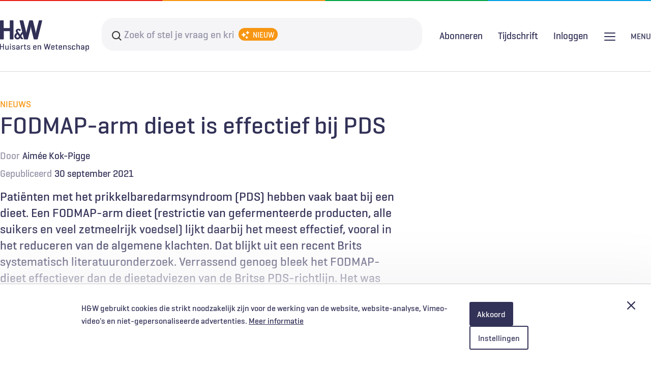

--- FILE ---
content_type: text/html; charset=UTF-8
request_url: https://www.henw.org/artikelen/fodmap-arm-dieet-effectief-bij-pds
body_size: 35671
content:
<!DOCTYPE html>
<html lang="nl" dir="ltr" prefix="og: https://ogp.me/ns#">
  <head>
    <meta charset="utf-8" />
<style>body #backtotop {background: #ffffff;border-color: #323157;color: #323157;}</style>
<meta name="description" content="Patiënten met het prikkelbaredarmsyndroom (PDS) hebben vaak baat bij een dieet. Een FODMAP-arm dieet (restrictie van gefermenteerde producten, alle suikers en veel zetmeelrijk voedsel) lijkt daarbij het meest effectief, vooral in het reduceren van de algemene klachten. Dat blijkt uit een recent Brits systematisch literatuuronderzoek. Verrassend genoeg bleek het FODMAP-dieet effectiever dan de dieetadviezen van de Britse PDS-richtlijn. Het was ook effectiever dan placeboadviezen en het continueren van het gewone dieet." />
<meta name="keywords" content="Aimée Kok-Pigge, Patiënten met het prikkelbaredarmsyndroom (PDS) hebben vaak baat bij een dieet. Een FODMAP-arm dieet (restrictie van gefermenteerde producten, alle suikers en veel zetmeelrijk voedsel) lijkt daarbij het meest effectief, vooral in het reduceren van de algemene klachten. Dat blijkt uit een recent Brits systematisch literatuuronderzoek. Verrassend genoeg bleek het FODMAP-dieet effectiever dan de dieetadviezen van de Britse PDS-richtlijn. Het was ook effectiever dan placeboadviezen en het continueren van het gewone dieet., Gastro-enterologie,Voeding" />
<meta name="robots" content="noarchive" />
<link rel="image_src" href="https://www.henw.org/files/styles/social_media_share/public/media/image/Webjournaal%20Kok_30%20sept_FODMAP.jpg?itok=xmUFBX9F" />
<meta property="og:site_name" content="Huisarts &amp; Wetenschap" />
<meta property="og:type" content="Article" />
<meta property="og:title" content="FODMAP-arm dieet is effectief bij PDS" />
<meta property="og:description" content="Patiënten met het prikkelbaredarmsyndroom (PDS) hebben vaak baat bij een dieet. Een FODMAP-arm dieet (restrictie van gefermenteerde producten, alle suikers en veel zetmeelrijk voedsel) lijkt daarbij het meest effectief, vooral in het reduceren van de algemene klachten. Dat blijkt uit een recent Brits systematisch literatuuronderzoek. Verrassend genoeg bleek het FODMAP-dieet effectiever dan de dieetadviezen van de Britse PDS-richtlijn. Het was ook effectiever dan placeboadviezen en het continueren van het gewone dieet." />
<meta property="og:image:url" content="https://www.henw.org/files/styles/social_media_share/public/media/image/Webjournaal%20Kok_30%20sept_FODMAP.jpg?itok=xmUFBX9F" />
<meta property="og:image:width" content="800" />
<meta property="og:image:height" content="400" />
<meta property="article:tag" content="Gastro-enterologie" />
<meta property="article:tag" content="Voeding" />
<meta name="twitter:card" content="summary_large_image" />
<meta name="twitter:image" content="https://www.henw.org/files/styles/social_media_share/public/media/image/Webjournaal%20Kok_30%20sept_FODMAP.jpg?itok=xmUFBX9F" />
<meta name="Generator" content="Drupal 10 (https://www.drupal.org)" />
<meta name="MobileOptimized" content="width" />
<meta name="HandheldFriendly" content="true" />
<meta name="viewport" content="width=device-width, initial-scale=1.0" />
<script>var _mtm = window._mtm = window._mtm || [];
_mtm.push({'mtm.startTime': (new Date().getTime()), 'event': 'mtm.Start'});
var d=document, g=d.createElement('script'), s=d.getElementsByTagName('script')[0];
g.async=true; g.src='https://stats.henw.org/js/container_75u6Rivg.js'; s.parentNode.insertBefore(g,s);
_mtm.push({"user-status":"anonymous","node-id":"23219","publish-date":"2021-09-30","category":"Nieuws"});</script>
<script type="application/ld+json">{
    "@context": "https://schema.org",
    "@graph": [
        {
            "@type": "Article",
            "headline": "FODMAP-arm dieet is effectief bij PDS",
            "image": {
                "@type": "ImageObject",
                "url": "https://www.henw.org/files/styles/social_media_share/public/media/image/Webjournaal%20Kok_30%20sept_FODMAP.jpg?itok=xmUFBX9F"
            },
            "datePublished": "2021-09-30T09:30:03+0200",
            "isAccessibleForFree": "False",
            "hasPart": {
                "@type": "WebPageElement",
                "isAccessibleForFree": "False",
                "cssSelector": ".paywall"
            },
            "dateModified": "2026-01-21T02:15:01+0100",
            "author": {
                "@type": "Person",
                "url": "https://www.henw.org/user/13865"
            }
        }
    ]
}</script>
<link rel="icon" href="/themes/henw/favicon/favicon.ico" type="image/vnd.microsoft.icon" />
<link rel="canonical" href="https://www.henw.org/artikelen/fodmap-arm-dieet-effectief-bij-pds" />
<link rel="shortlink" href="https://www.henw.org/node/23219" />

    <title>FODMAP-arm dieet is effectief bij PDS | H&amp;W</title>
    <link rel="stylesheet" media="all" href="/files/css/css_CH7s6ZpIw1KL3OxADH37AOq9dwOt2i839C8Hcq5_n6A.css?delta=0&amp;language=nl&amp;theme=henw&amp;include=eJxVjgEKwyAMRS-U1iOJ1eDEaKRJ13n72XUyBiG89wmfbM5nqzymme3HVvGl4MmJ9JELTi4o4iLK9MoBYdxSqtmE_WiO1q_CA-tpIvHmaBHtI4tA0XrmnNBz1Z3J_Bk0Jpo1Fy9XkYB0USz3I8-Ep5jPXguHg_ANlQ9Mzw" />
<link rel="stylesheet" media="all" href="/files/css/css_1PAIgxaf8ymv9k9opaOBg2vg4iHY_tztzsbUAonoZ-Q.css?delta=1&amp;language=nl&amp;theme=henw&amp;include=eJxVjgEKwyAMRS-U1iOJ1eDEaKRJ13n72XUyBiG89wmfbM5nqzymme3HVvGl4MmJ9JELTi4o4iLK9MoBYdxSqtmE_WiO1q_CA-tpIvHmaBHtI4tA0XrmnNBz1Z3J_Bk0Jpo1Fy9XkYB0USz3I8-Ep5jPXguHg_ANlQ9Mzw" />
<link rel="stylesheet" media="print" href="/files/css/css_Uema6KxwhWjQrmJLLWDQTN_XT1bl98wX1hBm9T3Yu28.css?delta=2&amp;language=nl&amp;theme=henw&amp;include=eJxVjgEKwyAMRS-U1iOJ1eDEaKRJ13n72XUyBiG89wmfbM5nqzymme3HVvGl4MmJ9JELTi4o4iLK9MoBYdxSqtmE_WiO1q_CA-tpIvHmaBHtI4tA0XrmnNBz1Z3J_Bk0Jpo1Fy9XkYB0USz3I8-Ep5jPXguHg_ANlQ9Mzw" />

    <script type="application/json" data-drupal-selector="drupal-settings-json">{"path":{"baseUrl":"\/","pathPrefix":"","currentPath":"node\/23219","currentPathIsAdmin":false,"isFront":false,"currentLanguage":"nl"},"pluralDelimiter":"\u0003","suppressDeprecationErrors":true,"back_to_top":{"back_to_top_button_trigger":100,"back_to_top_speed":1200,"back_to_top_prevent_on_mobile":false,"back_to_top_prevent_in_admin":false,"back_to_top_button_type":"text","back_to_top_button_text":"Naar boven"},"restrictedContent":{"accessTokenParameterName":"toegangscode","privateFilePath":"\/system\/files\/"},"data":{"extlink":{"extTarget":true,"extTargetAppendNewWindowDisplay":true,"extTargetAppendNewWindowLabel":"(opens in a new window)","extTargetNoOverride":false,"extNofollow":false,"extTitleNoOverride":false,"extNoreferrer":false,"extFollowNoOverride":false,"extClass":"0","extLabel":"(link is external)","extImgClass":false,"extSubdomains":true,"extExclude":"(henw\\.org)|(limoengroen\\.nl)","extInclude":"","extCssExclude":"","extCssInclude":"","extCssExplicit":"","extAlert":false,"extAlertText":"This link will take you to an external web site. We are not responsible for their content.","extHideIcons":false,"mailtoClass":"0","telClass":"","mailtoLabel":"(link stuurt e-mail)","telLabel":"(link is a phone number)","extUseFontAwesome":false,"extIconPlacement":"append","extPreventOrphan":false,"extFaLinkClasses":"fa fa-external-link","extFaMailtoClasses":"fa fa-envelope-o","extAdditionalLinkClasses":"","extAdditionalMailtoClasses":"","extAdditionalTelClasses":"","extFaTelClasses":"fa fa-phone","allowedDomains":null,"extExcludeNoreferrer":""}},"radioactivity":{"type":"default","endpoint":"https:\/\/www.henw.org\/radioactivity\/emit"},"ajaxTrustedUrl":{"form_action_p_pvdeGsVG5zNF_XLGPTvYSKCf43t8qZYSwcfZl2uzM":true},"user":{"uid":0,"permissionsHash":"9fd0842a52a02c67364f34d674dc74e09aee3ebb862ca273c72610bf7427160e"}}</script>
<script src="/files/js/js_ufhrrHg24cPECcb-0453Dgm2DORdlBzcfFrzenhp_Kg.js?scope=header&amp;delta=0&amp;language=nl&amp;theme=henw&amp;include=eJxNjWEKQjEMgy_0dEcqXS1zrmvHWtHn6R0q-CA_ki-QZKQGYUsj5b-Hm2_8DKna0mXeB8r5F7cr6yMVsYxy8tgXK1_mNE2kY6n0AZDROeEYsgMSsftabqyHkkxsZnseUMewbiD42kGqByvPTQqQWatMprFeUokOVYPLxKimb1ERTo8"></script>
<script src="/modules/limoengroen/lg_cookiecontrol/js/lg_cookiecontrol.js?t99olk" defer></script>
<script src="/modules/limoengroen/lg_cookiecontrol/js/lg_cookiecontrol_init.js?t99olk" defer></script>

    <link type="text/css" rel="stylesheet" href="//fast.fonts.net/cssapi/d764e90b-eef2-4a56-a148-345915eb479d.css"/>
    <link rel="apple-touch-icon" href="/themes/henw/favicon/apple-touch-icon.png" />
    <link rel="apple-touch-icon" sizes="57x57" href="/themes/henw/favicon/apple-touch-icon-57x57.png" />
    <link rel="apple-touch-icon" sizes="72x72" href="/themes/henw/favicon/apple-touch-icon-72x72.png" />
    <link rel="apple-touch-icon" sizes="76x76" href="/themes/henw/favicon/apple-touch-icon-76x76.png" />
    <link rel="apple-touch-icon" sizes="114x114" href="/themes/henw/favicon/apple-touch-icon-114x114.png" />
    <link rel="apple-touch-icon" sizes="120x120" href="/themes/henw/favicon/apple-touch-icon-120x120.png" />
    <link rel="apple-touch-icon" sizes="144x144" href="/themes/henw/favicon/apple-touch-icon-144x144.png" />
    <link rel="apple-touch-icon" sizes="152x152" href="/themes/henw/favicon/apple-touch-icon-152x152.png" />
    <link rel="apple-touch-icon" sizes="180x180" href="/themes/henw/favicon/apple-touch-icon-180x180.png" />
    <link rel="icon" type="image/png" sizes="32x32" href="/themes/henw/favicon/favicon-32x32.png">
    <link rel="icon" type="image/png" sizes="16x16" href="/themes/henw/favicon/favicon-16x16.png">
    <link rel="manifest" href="/themes/henw/favicon/site.webmanifest">
    <link rel="mask-icon" href="/themes/henw/favicon/safari-pinned-tab.svg" color="#323157">
    <meta name="msapplication-TileColor" content="#323157">
    <meta name="theme-color" content="#ffffff">
  </head>
  <body class="path-node page-node-type-article">
        <a href="#main-content" class="visually-hidden focusable skip-link">
      Overslaan en naar de inhoud gaan
    </a>
    
<div data-cc-window class="cc-window" role="dialog" aria-label="Cookiemelding" aria-describedby="cc-message" data-cc-cookie-domain="">
  <div class="cc-window-inner">
          <div data-cc-popup class="cc-popup">
        <div class="cc-popup-inner">
          <div id="cc-message" class="cc-message">
            <p>H&amp;W gebruikt cookies die strikt noodzakelijk zijn voor de werking van de website, website-analyse, Vimeo-video's en niet-gepersonaliseerde advertenties.</p>
                          <a href="/privacy-en-cookiestatement">Meer informatie</a>
                      </div>
          <div class="cc-actions">
                          <button data-cc-action="allow" class="cc-button cc-button--primary">
                <span class="cc-text">Akkoord</span>
              </button>
                              <button data-cc-action="open-settings" class="cc-button cc-button-ghost--primary" aria-expanded="false">
                  <span class="cc-text">Instellingen</span>
                </button>
              
              <button data-cc-action="close-popup" class="cc-button cc-button-close">
                <span class="cc-text cc-visually-hidden">Afsluiten</span>
                <span class="cc-icon"><svg width="16" height="16" viewBox="0 0 16 16" xmlns="http://www.w3.org/2000/svg" aria-hidden="true" focusable="false">
  <path d="M9.61603 8L15.6653 1.95075C16.1116 1.50445 16.1116 0.781014 15.6653 0.33472C15.219 -0.111573 14.4955 -0.111573 14.0493 0.33472L8 6.38397L1.95075 0.33472C1.50445 -0.111573 0.781014 -0.111573 0.33472 0.33472C-0.111573 0.781014 -0.111573 1.50445 0.33472 1.95075L6.38397 8L0.33472 14.0492C-0.111573 14.4955 -0.111573 15.219 0.33472 15.6653C0.558153 15.8887 0.850158 16.0001 1.14273 16.0001C1.43531 16.0001 1.72732 15.8887 1.95075 15.6653L8 9.61603L14.0493 15.6653C14.2727 15.8887 14.5647 16.0001 14.8573 16.0001C15.1498 16.0001 15.4418 15.8887 15.6653 15.6653C16.1116 15.219 16.1116 14.4955 15.6653 14.0492L9.61603 8Z"/>
</svg>
</span>
              </button>
                      </div>
        </div>
      </div>
                      <div data-cc-settings class="cc-settings">
          <div class="cc-settings-inner">
            <button data-cc-action="close-settings" class="cc-button-close">
              <span class="cc-text cc-visually-hidden">Afsluiten</span>
              <span class="cc-icon"><svg width="16" height="16" viewBox="0 0 16 16" xmlns="http://www.w3.org/2000/svg" aria-hidden="true" focusable="false">
  <path d="M9.61603 8L15.6653 1.95075C16.1116 1.50445 16.1116 0.781014 15.6653 0.33472C15.219 -0.111573 14.4955 -0.111573 14.0493 0.33472L8 6.38397L1.95075 0.33472C1.50445 -0.111573 0.781014 -0.111573 0.33472 0.33472C-0.111573 0.781014 -0.111573 1.50445 0.33472 1.95075L6.38397 8L0.33472 14.0492C-0.111573 14.4955 -0.111573 15.219 0.33472 15.6653C0.558153 15.8887 0.850158 16.0001 1.14273 16.0001C1.43531 16.0001 1.72732 15.8887 1.95075 15.6653L8 9.61603L14.0493 15.6653C14.2727 15.8887 14.5647 16.0001 14.8573 16.0001C15.1498 16.0001 15.4418 15.8887 15.6653 15.6653C16.1116 15.219 16.1116 14.4955 15.6653 14.0492L9.61603 8Z"/>
</svg>
</span>
            </button>
            <div class="cc-message">
              <p>Wij gebruiken cookies om je de best mogelijke ervaring op onze website te bieden. Je kunt hieronder aangeven welke cookies je toestaat. We gebruiken de volgende cookies:</p>
            </div>
            <form>
              <fieldset>
                <legend>Cookie opties</legend>
                
  
<div class="cc-option-outer">
  <input type="checkbox" id="cc-option-functional" class="cc-visually-hidden" value="functional" aria-describedby="cc-option-functional-description" disabled="disabled" checked="checked"/>
  <label for="cc-option-functional" class="option">
          <span class="cc-label">
        <span class="cc-text">Functioneel: </span>
                  <span class="cc-mandatory-text">Altijd actief</span>
              </span>
      </label>
      <p id="cc-option-functional-description" class="cc-description">Cookies die noodzakelijk zijn voor het functioneren van de website.</p>
  </div>

  
<div class="cc-option-outer">
  <input type="checkbox" id="cc-option-analytics" class="cc-visually-hidden" value="analytics" aria-describedby="cc-option-analytics-description" disabled="disabled" checked="checked"/>
  <label for="cc-option-analytics" class="option">
          <span class="cc-label">
        <span class="cc-text">Analytisch: </span>
                  <span class="cc-mandatory-text">Altijd actief</span>
              </span>
      </label>
      <p id="cc-option-analytics-description" class="cc-description">Deze cookies zijn noodzakelijk voor het meten van bezoekersgedrag, wat ons helpt bij het verbeteren van de website. De verzamelde gegevens zijn geanonimiseerd.</p>
  </div>


<div class="cc-option-outer">
  <input type="checkbox" id="cc-option-marketing" class="cc-visually-hidden" value="marketing" aria-describedby="cc-option-marketing-description"/>
  <label for="cc-option-marketing" class="option">
          <span class="cc-label">
        <span class="cc-text">Marketing (optioneel): </span>
                  <span class="cc-icon"><svg class="icon-switch" viewBox="0 0 48 26" xmlns="http://www.w3.org/2000/svg" width="48" height="26" aria-hidden="true" focusable="false">
  <style>
    .icon-switch {
      overflow: visible;
    }
    .icon-switch .switch--button {
      transition: transform 0.2s ease-out;
      fill: #fff;
    }
    input:checked + label .icon-switch .switch--button {
      transform: translateX(22px);
    }
  </style>
  <rect class="switch--base" width="48" height="26" rx="13"/>
  <circle class="switch--button" cx="13" cy="13" r="11"/>
</svg>
</span>
              </span>
      </label>
      <p id="cc-option-marketing-description" class="cc-description">We gebruiken cookies voor niet-gepersonaliseerde advertenties en feedbacktools om je ervaring te verbeteren en onze diensten te optimaliseren.</p>
  </div>


<div class="cc-option-outer">
  <input type="checkbox" id="cc-option-video" class="cc-visually-hidden" value="video" aria-describedby="cc-option-video-description"/>
  <label for="cc-option-video" class="option">
          <span class="cc-label">
        <span class="cc-text">Video (optioneel): </span>
                  <span class="cc-icon"><svg class="icon-switch" viewBox="0 0 48 26" xmlns="http://www.w3.org/2000/svg" width="48" height="26" aria-hidden="true" focusable="false">
  <style>
    .icon-switch {
      overflow: visible;
    }
    .icon-switch .switch--button {
      transition: transform 0.2s ease-out;
      fill: #fff;
    }
    input:checked + label .icon-switch .switch--button {
      transform: translateX(22px);
    }
  </style>
  <rect class="switch--base" width="48" height="26" rx="13"/>
  <circle class="switch--button" cx="13" cy="13" r="11"/>
</svg>
</span>
              </span>
      </label>
      <p id="cc-option-video-description" class="cc-description">Met deze cookies kun je videofragmenten bekijken van videoproviders als Vimeo.</p>
  </div>

              </fieldset>
              <button type="submit" data-cc-action="save" class="cc-button--primary">
                <span class="cc-text">Opslaan</span>
              </button>
            </form>
          </div>
        </div>
            </div>
</div>

      <div class="dialog-off-canvas-main-canvas" data-off-canvas-main-canvas>
    




<div class="page">

  <header role="banner" class="header clearfix">
    <div class="header-top container">
          <div class="region region-header-top-left">
    <div id="block-system-branding" class="block block-system block-system-branding-block">
  
    
        <a href="/" rel="home" class="site-logo">
      <img src="/themes/henw/logo.svg" alt="Home" />
    </a>
      </div>

  </div>

          <div class="region region-header-top-right">
    <div id="block-header-search-form" class="block block-henw-search block-henw-header-search-form-block">
  
    
      <div class="header-search-form">
  <form action="/zoeken" method="get">
    <div class="form--inline clearfix">
      <div class="form-item form-item-keys">
        <label for="search-keys">Search terms</label>
        <input type="text" class="form-text form-placeholder" name="question" placeholder="Zoek of stel je vraag en krijg een antwoord"/>
        <span class="icon--ai"></span>
      </div>
      <div class="form-actions">
        <input type="submit" class="btn-reset btn-filled-dark btn-default button form-submit" value="Zoeken" />
      </div>
    </div>
  </form>

  <div class="menu">
    <h2>Probeer het met deze voorbeelden</h2>
    <ul class="link-blocks">
      <a href="/zoeken?question=Wat%20zijn%20de%20recente%20inzichten%20in%20de%20medicamenteuze%20behandeling%20van%20obesitas%3F">
        <li class="link-block">
          <h3>Ontdek recente inzichten</h3>
          <span>Wat zijn de recente inzichten in de medicamenteuze behandeling van obesitas?</span>
        </li>
      </a>

      <a href="/zoeken?question=Hoe%20kan%20ik%20differenti%C3%ABren%20tussen%20een%20hallux%20valgus%20en%20een%20hallux%20rigidus%3F">
        <li class="link-block">
          <h3>Leer over onderwerpen</h3>
          <span>Hoe kan ik differentiëren tussen een hallux valgus en een hallux rigidus?</span>
        </li>
      </a>

      <a href="/zoeken?question=Vat%20de%20bevindingen%20samen%20over%20de%20medicamenteuze%20behandeling%20van%20scabi%C3%ABs">
        <li class="link-block">
          <h3>Vind praktische tips</h3>
          <span>Vat de bevindingen samen over de medicamenteuze behandeling van scabiës</span>
        </li>
      </a>

      <a href="/zoeken?question=Welke%20recente%20onderzoeken%20zijn%20gepubliceerd%20over%20de%20risico%E2%80%99s%20van%20vapen%3F">
        <li class="link-block">
          <h3>Doorzoek publicaties</h3>
          <span>Welke recente onderzoeken zijn gepubliceerd over de risico’s van vapen?</span>
        </li>
      </a>
    </ul>

    <span class="read-more">De AI-zoekfunctie van H&W kan onjuiste informatie tonen. Controleer de bronnen altijd zelf. <a href="/disclaimer">Meer info over de AI-zoekfunctie</a>.</span>
  </div>
</div>

  </div>

  </div>

    </div>
      <div class="header-bottom">
        <div class="container">
            <div class="region region-header-bottom-left">
    <div class="views-element-container block block-views block-views-blockmenu-dossiers-view-block-menu-dossiers" id="block-block-menu-dossiers">
  
    
      <div><div class="view view-menu-dossiers view-id-menu_dossiers view-display-id-view_block_menu_dossiers js-view-dom-id-bb35914d09f20fa382e0ce6e04fae1aae32b0f9e3ff564e261504558e6a0d171">
  
    
      
      <div class="view-content">
      <div class="title-list">
    <ol class="dossiers-list menu-list">
                <li><a href="/dossiers/diagnostiek" hreflang="nl">Diagnostiek</a></li>
                <li><a href="/dossiers/spoedzorg" hreflang="nl">Spoedzorg</a></li>
                <li><a href="/dossiers/digitale-zorg" hreflang="nl">Digitale zorg</a></li>
                <li><a href="/dossiers/kwaliteit-hrmo" hreflang="nl">Kwaliteit &amp; HRMO</a></li>
                <li><a href="/dossiers/ketenzorg" hreflang="nl">Ketenzorg</a></li>
                <li><a href="/dossiers/levenseinde" hreflang="nl">Levenseinde</a></li>
                <li><a href="/dossiers/solk" hreflang="nl">SOLK</a></li>
                <li><a href="/dossiers/patienteninbreng" hreflang="nl">Patiënteninbreng</a></li>
                <li><a href="/dossiers/seksuele-gezondheid" hreflang="nl">Seksuele gezondheid</a></li>
                <li><a href="/dossiers/covid-19" hreflang="nl">COVID-19</a></li>
    
  </ol>

</div>

    </div>
  
          </div>
</div>

  </div>

  </div>

            <div class="region region-header-bottom-middle">
    <div id="block-menu-login" class="block block-henw-user block-henw-user-login-block">
  
    
      <div class="user-login"><div class="openid-connect message"><img src="/themes/henw/images/logo-haweb.gif" alt="HaWeb logo" title="HaWeb" />
<p>Door in te loggen op HAweb krijgt u toegang tot de artikelen op HenW.org.</p><form class="openid-connect-login-form" data-drupal-selector="openid-connect-login-form-2" action="/artikelen/fodmap-arm-dieet-effectief-bij-pds" method="post" id="openid-connect-login-form--2" accept-charset="UTF-8">
  <div><input class="btn-reset btn-outline button js-form-submit form-submit" data-drupal-selector="edit-openid-connect-client-haweb-login" type="submit" id="edit-openid-connect-client-haweb-login--2" name="haweb" value="Inloggen met HAweb" />
</div><input autocomplete="off" data-drupal-selector="form-bk4ckhabacjh7f63h8od2vhkgckw783bfqwpt14zgaq" type="hidden" name="form_build_id" value="form-BK4CkhabAcjh7F63h8oD2VHkgcKw783bfQwPt14ZGAQ" />
<input data-drupal-selector="edit-openid-connect-login-form-2" type="hidden" name="form_id" value="openid_connect_login_form" />

</form>
</div></div>
  </div>
<nav role="navigation" aria-labelledby="block-gebruikersmenu-menu" id="block-gebruikersmenu" class="block block-menu navigation menu--account">
            
  <h2 class="visually-hidden" id="block-gebruikersmenu-menu">Gebruikersmenu</h2>
  

        
                <ul class="menu menu--level-1">
                    <li class="menu-item">
        <a href="/gebruikers/inloggen" data-drupal-link-system-path="user/login">Inloggen</a>
              </li>
        </ul>
  


  </nav>

  </div>

            <div class="region region-header-bottom-right">
    <div id="block-henwheadersearchformblock-mobile" class="block block-henw-search block-henw-header-search-form-block">
  
    
      <div class="header-search-form">
  <form action="/zoeken" method="get">
    <div class="form--inline clearfix">
      <div class="form-item form-item-keys">
        <label for="search-keys">Search terms</label>
        <input type="text" class="form-text form-placeholder" name="question" placeholder="Zoek of stel je vraag en krijg een antwoord"/>
        <span class="icon--ai"></span>
      </div>
      <div class="form-actions">
        <input type="submit" class="btn-reset btn-filled-dark btn-default button form-submit" value="Zoeken" />
      </div>
    </div>
  </form>

  <div class="menu">
    <h2>Probeer het met deze voorbeelden</h2>
    <ul class="link-blocks">
      <a href="/zoeken?question=Wat%20zijn%20de%20recente%20inzichten%20in%20de%20medicamenteuze%20behandeling%20van%20obesitas%3F">
        <li class="link-block">
          <h3>Ontdek recente inzichten</h3>
          <span>Wat zijn de recente inzichten in de medicamenteuze behandeling van obesitas?</span>
        </li>
      </a>

      <a href="/zoeken?question=Hoe%20kan%20ik%20differenti%C3%ABren%20tussen%20een%20hallux%20valgus%20en%20een%20hallux%20rigidus%3F">
        <li class="link-block">
          <h3>Leer over onderwerpen</h3>
          <span>Hoe kan ik differentiëren tussen een hallux valgus en een hallux rigidus?</span>
        </li>
      </a>

      <a href="/zoeken?question=Vat%20de%20bevindingen%20samen%20over%20de%20medicamenteuze%20behandeling%20van%20scabi%C3%ABs">
        <li class="link-block">
          <h3>Vind praktische tips</h3>
          <span>Vat de bevindingen samen over de medicamenteuze behandeling van scabiës</span>
        </li>
      </a>

      <a href="/zoeken?question=Welke%20recente%20onderzoeken%20zijn%20gepubliceerd%20over%20de%20risico%E2%80%99s%20van%20vapen%3F">
        <li class="link-block">
          <h3>Doorzoek publicaties</h3>
          <span>Welke recente onderzoeken zijn gepubliceerd over de risico’s van vapen?</span>
        </li>
      </a>
    </ul>

    <span class="read-more">De AI-zoekfunctie van H&W kan onjuiste informatie tonen. Controleer de bronnen altijd zelf. <a href="/disclaimer">Meer info over de AI-zoekfunctie</a>.</span>
  </div>
</div>

  </div>
<nav role="navigation" aria-labelledby="block-main-navigation-menu" id="block-main-navigation" class="block block-menu navigation menu--main">
            
  <h2 class="visually-hidden" id="block-main-navigation-menu">Hoofdnavigatie</h2>
  

        
              <ul class="menu menu-list">
                    <li class="menu-item">
        <a href="/" data-drupal-link-system-path="&lt;front&gt;">Home</a>
              </li>
                <li class="menu-item">
        <a href="/abonneren" data-drupal-link-system-path="node/20101">Abonneren</a>
              </li>
                <li class="menu-item">
        <a href="/adverteren" data-drupal-link-system-path="node/20862">Adverteren</a>
              </li>
                <li class="menu-item">
        <a href="/contact" data-drupal-link-system-path="node/19187">Contact</a>
              </li>
                <li class="menu-item">
        <a href="/over-hw" data-drupal-link-system-path="node/20102">Over H&amp;W</a>
              </li>
                <li class="menu-item">
        <a href="/voor-auteurs" data-drupal-link-system-path="node/19186">Voor auteurs</a>
              </li>
                <li class="menu-item">
        <a href="https://www.henw.org/podcast-overzicht" title="H&amp;W Podcast">H&amp;W Podcast</a>
              </li>
        </ul>
  


  </nav>
<nav role="navigation" aria-labelledby="block-user-menu-mobile-menu" id="block-user-menu-mobile" class="block block-menu navigation menu--account">
            
  <h2 class="visually-hidden" id="block-user-menu-mobile-menu">Gebruikersmenu [mobile]</h2>
  

        
                <ul class="menu menu--level-1">
                    <li class="menu-item">
        <a href="/gebruikers/inloggen" data-drupal-link-system-path="user/login">Inloggen</a>
              </li>
        </ul>
  


  </nav>

  </div>

        </div>
      </div>
  </header>

      <div class="container">
        <div class="region region-highlighted">
    <div data-drupal-messages-fallback class="hidden"></div>

  </div>

    </div>
  


  <main role="main" class="clearfix">
    <a id="main-content" tabindex="-1"></a>
    <div class="layout-content container">
        <div class="region region-content">
    <div id="block-primaireinhoudvandepagina" class="block block-system block-system-main-block">
  
    
      

<article class="category-nieuws node node--type-article node--view-mode-paywall article--restricted">
    <div class="content-top content-container--center">
        <div class="category">Nieuws</div>
        
                <div class="title-wrapper">
            <h1><span class="field field--name-title field--type-string field--label-hidden">FODMAP-arm dieet is effectief bij PDS</span>
</h1>
            
                    </div>
        <div class="meta-elements">
                            <div class="author-wrapper">
                    <span class="meta-prefix">Door</span>

    <ul class="author-list">
              <li class="author"><a href="/auteur?question=Aim%C3%A9e%20Kok-Pigge">Aimée Kok-Pigge</a></li>
          </ul>

                </div>
                        <div class="date">
                <div class="meta-prefix">Gepubliceerd</div>
                <span>30 september 2021</span>
            </div>
            
        </div>

        <div class="introduction-wrapper">
            <div class="introduction"> 

            <div class="field field--name-teaser field--type-string-long field--label-hidden field__item">Patiënten met het prikkelbaredarmsyndroom (PDS) hebben vaak baat bij een dieet. Een FODMAP-arm dieet (restrictie van gefermenteerde producten, alle suikers en veel zetmeelrijk voedsel) lijkt daarbij het meest effectief, vooral in het reduceren van de algemene klachten. Dat blijkt uit een recent Brits systematisch literatuuronderzoek. Verrassend genoeg bleek het FODMAP-dieet effectiever dan de dieetadviezen van de Britse PDS-richtlijn. Het was ook effectiever dan placeboadviezen en het continueren van het gewone dieet.</div>
      </div>
            <div class="intro-extra"></div>
        </div>
        <div class="request-access full-width">
            <div class="restricted-message-login limit-width">
                <div class="message">
                    <h2 class="icon-lock">Gratis verder lezen?</h2>
                    <p class="intro">H&W biedt geïnteresseerden de mogelijkheid om één artikel per 2 maanden gratis te lezen. Ben je geïnteresseerd in dit artikel? Voer je e-mailadres in en ontvang het artikel gratis in je inbox. </p>
                    <form class="henw-paywall-paywall-bypass-request" data-drupal-selector="henw-paywall-paywall-bypass-request" action="/artikelen/fodmap-arm-dieet-effectief-bij-pds" method="post" id="henw-paywall-paywall-bypass-request" accept-charset="UTF-8">
  <input data-drupal-selector="edit-noderef" type="hidden" name="nodeRef" value="23219" />
<div class="js-form-item form-item js-form-type-email form-type-email js-form-item-email form-item-email">
      <label for="edit-email" class="js-form-required form-required">E-mail</label>
        <input placeholder="E-mail" data-drupal-selector="edit-email" type="email" id="edit-email" name="email" value="" size="60" maxlength="254" class="form-email required" required="required" aria-required="true" />

        </div>
<input autocomplete="off" data-drupal-selector="form-mqi9iqyv0-pryq0yxeszidqwjnkbq4tamy-lf7vlbcu" type="hidden" name="form_build_id" value="form-MQI9iQyv0-pRYQ0YxeSZidqwjNkBq4tAmy-lF7VLBcU" />
<input data-drupal-selector="edit-henw-paywall-paywall-bypass-request" type="hidden" name="form_id" value="henw_paywall_paywall_bypass_request" />
<div data-drupal-selector="edit-actions" class="form-actions js-form-wrapper form-wrapper" id="edit-actions"><input class="btn-reset btn-filled-dark btn-default button js-form-submit form-submit" data-drupal-selector="edit-submit" type="submit" id="edit-submit" name="op" value="Versturen" />
</div>

</form>

                                        <p>Door gebruik te maken van dit aanbod ga je akkoord met de <a href="/privacy-en-cookiestatement">privacyverklaring</a> en ontvang je per aanvraag maximaal 3 e-mails van H&W.</p>
                </div>
                <div class="login ">
                  <div class="message help">
                    <h2>Abonnement afsluiten?</h2>
                    <ul>
                      <li>Onbeperkt toegang tot alle artikelen</li>
                      <li>11 x tijdschrift Huisarts & Wetenschap</li>
                      <li>Ontvang elke week de H&W-nieuwsbrief</li>
                      <li>Beluister wekelijks de H&W Podcast</li>
                      <li>Draag vanuit jouw expertise bij aan artikelen, samen met andere artsen en onderzoekers</li>
                    </ul>
                    <a href="/abonneren" class="btn-outline button">Kies je abonnement</a>
                    <p class="haweb-login"><b>Al abonnee of NHG-lid?</b> <a href="#">Log hier in</a></p>
                  </div>
                </div>
            </div>
        </div>
        
    </div>
</article>

  </div>

  </div>

    </div>
  </main>

  
  <footer role="contentinfo" class="footer container clearfix">
    <div class="footer--item footer--item_first">
      <div class="site--name">Huisarts en Wetenschap</div>
      <a href="/privacy-en-cookiestatement" class="privacy-link">Privacyverklaring</a>
        <div class="region region-footer">
    <nav role="navigation" aria-labelledby="block-henw-voet-menu" id="block-henw-voet" class="block block-menu navigation menu--footer">
            
  <h2 class="visually-hidden" id="block-henw-voet-menu">Voet</h2>
  

        
                <ul class="menu menu--level-1">
                    <li class="menu-item">
        <a href="https://www.henw.org/disclaimer">Disclaimer</a>
              </li>
        </ul>
  


  </nav>

  </div>

    </div>
    <div class="footer--item footer--item_second">
      <div class="social-links">
        <span class="social-links--textual">Als eerste op de hoogte</span>
        <ul class="social-links--list">
          <li class="social-links--list-item">
            <a target="_blank" class="social-link linkedin"
               href="https://linkedin.com/company/huisarts-wetenschap"
               alt="Linkedin"
               title="Link to Linkedin">Linkedin</a>
          </li>
          <li class="social-links--list-item">
            <a target="_blank" class="social-link twitter"
               href="https://twitter.com/HuisartsWeten"
               alt="Twitter"
               title="Link to Twitter">Twitter</a>
          </li>
          <li class="social-links--list-item">
            <a target="_blank" class="social-link instagram"
               href="https://www.instagram.com/huisartsenwetenschap/"
               alt="Instagram"
               title="Link to Instagram">Instagram</a>
          </li>
          <li class="social-links--list-item">
            <a target="_blank" class="social-link facebook"
               href="https://www.facebook.com/HuisartsenWetenschap"
               alt="Facebook"
               title="Link to Facebook">Facebook</a>
          </li>
          <li class="social-links--list-item">
            <a target="_blank" class="social-link rss"
               href="/nieuws/rss.xml"
               alt="RSS"
               title="Link to RSS feed">RSS</a>
          </li>
        </ul>
      </div>
    </div>
    <div class="footer--item footer--item_third">
        <a target="_blank" href="https://www.nhg.org/">
            <img src="/themes/henw/images/logo-nhg-full.svg" class="nhg-logo" alt="Logo Nederlands Huisartsen Genootschap"
                                                             height="52" width="90">
        </a>
    </div>
  </footer>


</div>
  </div>

    
    <script src="/files/js/js_BgxA6o56k7Gjg9qIhvqpxVXEBo-zHjU9_gASU__OQo4.js?scope=footer&amp;delta=0&amp;language=nl&amp;theme=henw&amp;include=eJxNjWEKQjEMgy_0dEcqXS1zrmvHWtHn6R0q-CA_ki-QZKQGYUsj5b-Hm2_8DKna0mXeB8r5F7cr6yMVsYxy8tgXK1_mNE2kY6n0AZDROeEYsgMSsftabqyHkkxsZnseUMewbiD42kGqByvPTQqQWatMprFeUokOVYPLxKimb1ERTo8"></script>

  </body>
</html>
